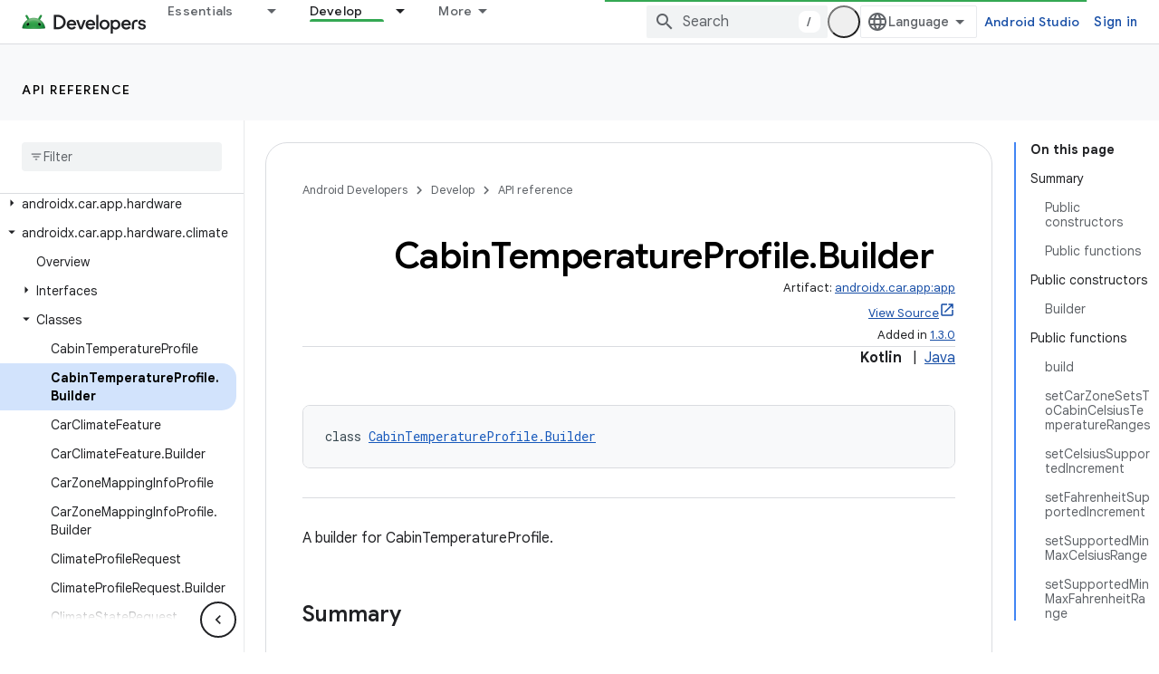

--- FILE ---
content_type: text/html; charset=UTF-8
request_url: https://feedback-pa.clients6.google.com/static/proxy.html?usegapi=1&jsh=m%3B%2F_%2Fscs%2Fabc-static%2F_%2Fjs%2Fk%3Dgapi.lb.en.OE6tiwO4KJo.O%2Fd%3D1%2Frs%3DAHpOoo_Itz6IAL6GO-n8kgAepm47TBsg1Q%2Fm%3D__features__
body_size: 78
content:
<!DOCTYPE html>
<html>
<head>
<title></title>
<meta http-equiv="X-UA-Compatible" content="IE=edge" />
<script type="text/javascript" nonce="HgfMxoJgvUjMtb3-N1nZVw">
  window['startup'] = function() {
    googleapis.server.init();
  };
</script>
<script type="text/javascript"
  src="https://apis.google.com/js/googleapis.proxy.js?onload=startup" async
  defer nonce="HgfMxoJgvUjMtb3-N1nZVw"></script>
</head>
<body>
</body>
</html>
